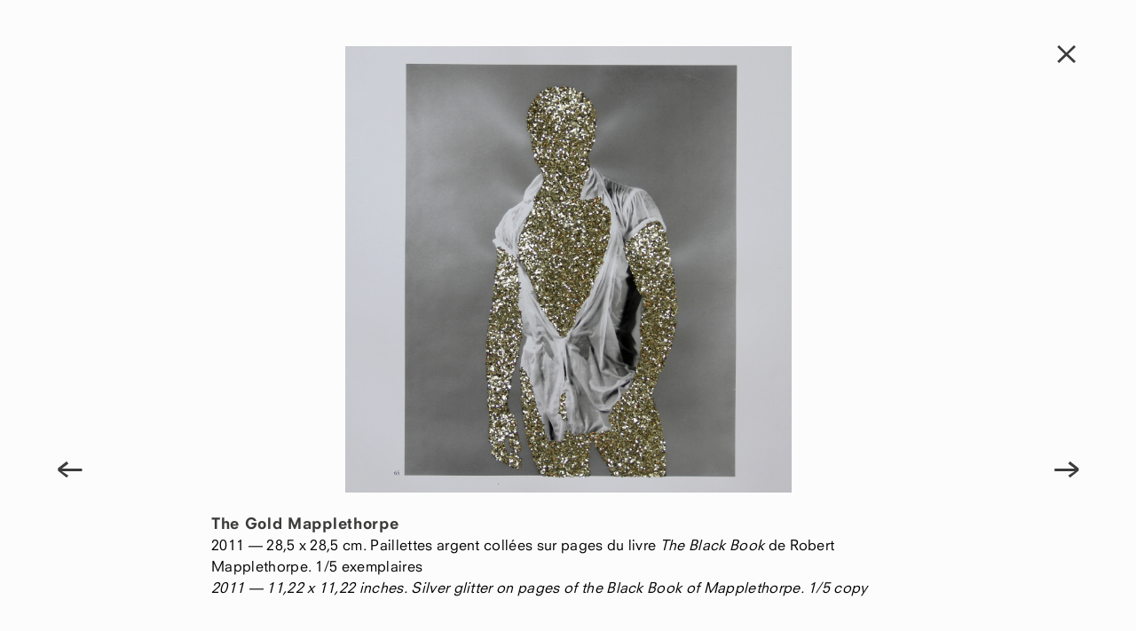

--- FILE ---
content_type: text/html; charset=UTF-8
request_url: https://lievre.fr/the-gold-mapplethorpe-65/
body_size: 2875
content:
<!DOCTYPE html>
<html lang="fr-FR">
<head>
<meta charset="UTF-8">
<!--
<meta name="viewport" content="width=device-width, initial-scale=1">
-->
<link rel="profile" href="http://gmpg.org/xfn/11">
<link rel="pingback" href="https://lievre.fr/xmlrpc.php">

<title>The Gold Mapplethorpe &#8211; Pascal Lièvre</title>
<link rel='dns-prefetch' href='//ajax.googleapis.com' />
<link rel='dns-prefetch' href='//s.w.org' />
<link rel="alternate" type="application/rss+xml" title="Pascal Lièvre &raquo; Flux" href="https://lievre.fr/feed/" />
<link rel="alternate" type="application/rss+xml" title="Pascal Lièvre &raquo; Flux des commentaires" href="https://lievre.fr/comments/feed/" />
<link rel="alternate" type="application/rss+xml" title="Pascal Lièvre &raquo; The Gold Mapplethorpe Flux des commentaires" href="https://lievre.fr/the-gold-mapplethorpe-65/feed/" />
		<script type="text/javascript">
			window._wpemojiSettings = {"baseUrl":"https:\/\/s.w.org\/images\/core\/emoji\/13.0.1\/72x72\/","ext":".png","svgUrl":"https:\/\/s.w.org\/images\/core\/emoji\/13.0.1\/svg\/","svgExt":".svg","source":{"concatemoji":"https:\/\/lievre.fr\/wp-includes\/js\/wp-emoji-release.min.js"}};
			!function(e,a,t){var n,r,o,i=a.createElement("canvas"),p=i.getContext&&i.getContext("2d");function s(e,t){var a=String.fromCharCode;p.clearRect(0,0,i.width,i.height),p.fillText(a.apply(this,e),0,0);e=i.toDataURL();return p.clearRect(0,0,i.width,i.height),p.fillText(a.apply(this,t),0,0),e===i.toDataURL()}function c(e){var t=a.createElement("script");t.src=e,t.defer=t.type="text/javascript",a.getElementsByTagName("head")[0].appendChild(t)}for(o=Array("flag","emoji"),t.supports={everything:!0,everythingExceptFlag:!0},r=0;r<o.length;r++)t.supports[o[r]]=function(e){if(!p||!p.fillText)return!1;switch(p.textBaseline="top",p.font="600 32px Arial",e){case"flag":return s([127987,65039,8205,9895,65039],[127987,65039,8203,9895,65039])?!1:!s([55356,56826,55356,56819],[55356,56826,8203,55356,56819])&&!s([55356,57332,56128,56423,56128,56418,56128,56421,56128,56430,56128,56423,56128,56447],[55356,57332,8203,56128,56423,8203,56128,56418,8203,56128,56421,8203,56128,56430,8203,56128,56423,8203,56128,56447]);case"emoji":return!s([55357,56424,8205,55356,57212],[55357,56424,8203,55356,57212])}return!1}(o[r]),t.supports.everything=t.supports.everything&&t.supports[o[r]],"flag"!==o[r]&&(t.supports.everythingExceptFlag=t.supports.everythingExceptFlag&&t.supports[o[r]]);t.supports.everythingExceptFlag=t.supports.everythingExceptFlag&&!t.supports.flag,t.DOMReady=!1,t.readyCallback=function(){t.DOMReady=!0},t.supports.everything||(n=function(){t.readyCallback()},a.addEventListener?(a.addEventListener("DOMContentLoaded",n,!1),e.addEventListener("load",n,!1)):(e.attachEvent("onload",n),a.attachEvent("onreadystatechange",function(){"complete"===a.readyState&&t.readyCallback()})),(n=t.source||{}).concatemoji?c(n.concatemoji):n.wpemoji&&n.twemoji&&(c(n.twemoji),c(n.wpemoji)))}(window,document,window._wpemojiSettings);
		</script>
		<style type="text/css">
img.wp-smiley,
img.emoji {
	display: inline !important;
	border: none !important;
	box-shadow: none !important;
	height: 1em !important;
	width: 1em !important;
	margin: 0 .07em !important;
	vertical-align: -0.1em !important;
	background: none !important;
	padding: 0 !important;
}
</style>
	<link rel='stylesheet' id='validate-engine-css-css'  href='https://lievre.fr/wp-content/plugins/wysija-newsletters/css/validationEngine.jquery.css' type='text/css' media='all' />
<link rel='stylesheet' id='wp-block-library-css'  href='https://lievre.fr/wp-includes/css/dist/block-library/style.min.css' type='text/css' media='all' />
<link rel='stylesheet' id='lievre-style-css'  href='https://lievre.fr/wp-content/themes/lievre/style.css' type='text/css' media='all' />
<link rel="https://api.w.org/" href="https://lievre.fr/wp-json/" /><link rel="alternate" type="application/json" href="https://lievre.fr/wp-json/wp/v2/posts/1966" /><link rel="EditURI" type="application/rsd+xml" title="RSD" href="https://lievre.fr/xmlrpc.php?rsd" />
<link rel="wlwmanifest" type="application/wlwmanifest+xml" href="https://lievre.fr/wp-includes/wlwmanifest.xml" /> 
<meta name="generator" content="WordPress 5.6.16" />
<link rel="canonical" href="https://lievre.fr/the-gold-mapplethorpe-65/" />
<link rel='shortlink' href='https://lievre.fr/?p=1966' />
<link rel="alternate" type="application/json+oembed" href="https://lievre.fr/wp-json/oembed/1.0/embed?url=https%3A%2F%2Flievre.fr%2Fthe-gold-mapplethorpe-65%2F" />
<link rel="alternate" type="text/xml+oembed" href="https://lievre.fr/wp-json/oembed/1.0/embed?url=https%3A%2F%2Flievre.fr%2Fthe-gold-mapplethorpe-65%2F&#038;format=xml" />
<style type="text/css">.recentcomments a{display:inline !important;padding:0 !important;margin:0 !important;}</style><style type="text/css" id="custom-background-css">
body.custom-background { background-color: #fcfcfc; }
</style>
	</head>

<body id="vision" class="post-template-default single single-post postid-1966 single-format-standard custom-background">
		<script>
  (function(i,s,o,g,r,a,m){i['GoogleAnalyticsObject']=r;i[r]=i[r]||function(){
  (i[r].q=i[r].q||[]).push(arguments)},i[r].l=1*new Date();a=s.createElement(o),
  m=s.getElementsByTagName(o)[0];a.async=1;a.src=g;m.parentNode.insertBefore(a,m)
  })(window,document,'script','//www.google-analytics.com/analytics.js','ga');

  ga('create', 'UA-74828850-1', 'auto');
  ga('send', 'pageview');

</script><div id="page-vision" class="hfeed site">
	<a class="skip-link screen-reader-text" href="#content">Skip to content</a>

	<div id="content" class="content-vision">

	<div id="primary" class="content-area">
		<main id="main" class="site-main" role="main">

		
			
<article id="post-1966" class="post-1966 post type-post status-publish format-standard has-post-thumbnail hentry category-the-gold-mapplethorpe">
	
	<div class="vision-box">
		<div class="vision-wrap">
			<div class="vision-content" id="vision-content">
					<div class="vision-slide">
						<figure>
        <img id="vision-img" src="https://lievre.fr/wp-content/uploads/2015/12/pascal-lievre-2013-the-gold-mapplethorpe-65-1600x1600.jpg" />
						</figure>
						<figcaption class="infos" id="infos">
							<header class="entry-header">
								<h1 class="titre">The Gold Mapplethorpe</h1>							</header><!-- .entry-header -->
									2011 &#8212; 					 28,5 x 28,5 cm. Paillettes argent collées sur pages du livre <em>The Black Book</em> de Robert Mapplethorpe. 1/5 exemplaires<br />
								<em>				2011 &#8212; 					11,22 x 11,22 inches. Silver glitter on pages of the <em>Black Book</em> of Mapplethorpe. 1/5 copy</em></p>

						</figcaption>
				
				
				
			
			
			
			
					</div>
			</div>
		</div><!-- .vision-wrap -->
	</div><!-- .vision-box -->
	
	<aside>
		
		
	</aside>
	<div class="navigation">
		<nav id="nav-single">
			<div id="nav-previous"><a href="https://lievre.fr/the-gold-mapplethorpe-64/" rel="prev"><span class="meta-nav">&#8592;</span></a></div>
			<div id="nav-next"><a href="https://lievre.fr/the-gold-mapplethorpe-66/" rel="next"><span class="meta-nav">&#8594;</span></a></div>
		</nav>
	</div>

</article><!-- #post-## -->

	<div class="navigation">
		<nav id="nav-single">
			<div id="nav-previous"><a href="https://lievre.fr/the-gold-mapplethorpe-64/" rel="prev"><span class="meta-nav">&#8592;</span></a></div>
			<div id="nav-next"><a href="https://lievre.fr/the-gold-mapplethorpe-66/" rel="next"><span class="meta-nav">&#8594;</span></a></div>
		</nav>
	</div>
	
		<div id="retour">
		
		
			
		
		
		

<a href="https://lievre.fr/category/photographies/the-gold-mapplethorpe/" title="The Gold Mapplethorpe">X</a>

		
							
			
		</div>
			
		
		</main><!-- #main -->
	</div><!-- #primary -->


	</div><!-- #content -->
</div><!-- #page -->

<script type='text/javascript' src='//ajax.googleapis.com/ajax/libs/jquery/1.11.2/jquery.min.js' id='jquery-js'></script>
<script type='text/javascript' src='https://lievre.fr/wp-content/themes/lievre/js/min/lievre-script-min.js' id='lievre-script-js'></script>
<script type='text/javascript' src='https://lievre.fr/wp-includes/js/wp-embed.min.js' id='wp-embed-js'></script>


</body>
</html>





